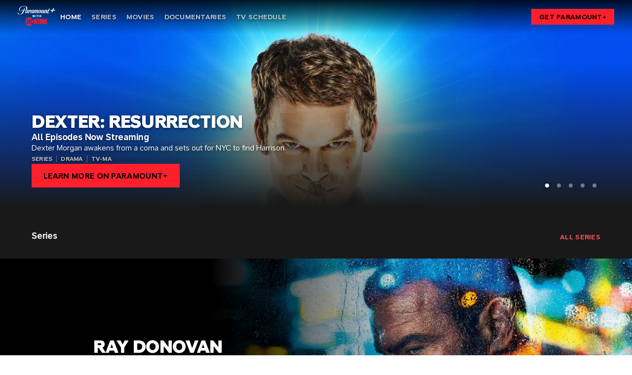

--- FILE ---
content_type: text/css; charset=utf-8
request_url: https://www.paramountpluswithshowtime.com/base-c56221163bd975fc4e33be1183adc371c86f2f56-31440-2026-01-22.css
body_size: 3203
content:
@font-face {
  font-family: 'Peak Sans';
  font-display: swap;
  src: url(/fonts/peak-sans/PeakSans_Regular.woff2) format('woff2');
  font-weight: 400;
  font-style: normal;
}

@font-face {
  font-family: 'Peak Sans';
  font-display: swap;
  src: url(/fonts/peak-sans/PeakSans_Bold.woff2) format('woff2');
  font-weight: 700;
  font-style: normal;
}

@font-face {
  font-family: 'Peak Sans';
  font-display: swap;
  src: url(/fonts/peak-sans/PeakSans_Black.woff2) format('woff2');
  font-weight: 800;
  font-style: normal;
}

*,
*::before,
*::after {
  box-sizing: border-box;
}

html {
  font-size: 62.5%;
  scroll-behavior: smooth;
  -moz-osx-font-smoothing: grayscale;
  -webkit-font-smoothing: antialiased;
  text-rendering: optimizeLegibility;
}

body {
  margin: 0;
  overscroll-behavior-y: none;
}

a {
  background-color: transparent;
}

a:active,
a:hover {
  outline: 0;
}

a,
a:focus,
a:hover {
  text-decoration: none;
}

audio,
canvas,
progress,
video {
  display: inline-block;
  vertical-align: baseline;
}

audio:not([controls]) {
  display: none;
  height: 0;
}

button {
  background: none;
  border: none;
  border-width: 0;
  outline: none;
  overflow: visible;
  padding: 0;
  -moz-appearance: none;
}

button:focus,
button::-moz-focus-inner {
  outline: none;
}

button,
input,
optgroup,
select,
textarea {
  color: inherit;
  font: inherit;
  margin: 0;
}

button,
select {
  text-transform: none;
}

button,
input,
select,
textarea {
  font-family: inherit;
  font-size: inherit;
  line-height: inherit;
}

button,
html input[type='button'],
input[type='reset'],
input[type='submit'] {
  -webkit-appearance: button;
  cursor: pointer;
}

button[disabled],
html input[disabled] {
  cursor: default;
}

button::-moz-focus-inner,
input::-moz-focus-inner {
  border: 0;
  padding: 0;
}

h1,
h2,
h3,
h4,
h5,
h6,
p {
  font-weight: inherit;
  font-style: inherit;
  padding: 0;
  margin: 0;
  word-wrap: break-word;
  max-width: 100%;
}

legend {
  border: 0;
  padding: 0;
}

pre {
  overflow: auto;
}

small {
  font-size: 80%;
}

svg:not(:root) {
  overflow: hidden;
}

table {
  border-collapse: collapse;
  border-spacing: 0;
}

textarea {
  overflow: auto;
}

.cookie-details-cursor:hover {
  cursor: pointer;
  color: var(--color-nav-01-link-hover, #ffffff);
}

td,
th {
  padding: 0;
}

ul {
  margin: 0;
  padding: 0;
}

ul.swiper-wrapper {
  list-style: none;
}

::selection {
  background: var(--color-support-01);
  color: contrast-color(var(--color-support-01));
}

:focus-visible {
  outline: auto 1px;
  outline-color: var(--color-brand-01);
}

@media (min-width: 1440px) {
  body[class^='paladin'] footer > div {
    padding-left: 60px;
    padding-right: 60px;
  }
}

/* Layout Shift Tweaks */

img {
  content-visibility: auto;
}

main {
  min-block-size: calc(100dvh - 304px);
}

.paladin-header {
  height: 64px;
  top: 48px;
}

[data-display-name='TertiaryData'] {
  padding-inline-start: 0;
}

.swiper-slide
  [data-display-name='PaladinButton']
  ~ [data-display-name='PaladinButton'] {
  margin-left: 8px;
}

.swiper-slide [data-display-name='Meta'] {
  opacity: 0;
  transition: 0.3s opacity ease-in;
}

.swiper-initialized
  .swiper-slide.swiper-slide-visible
  [data-display-name='Meta'] {
  opacity: 1;
}

[data-display-name='PaladinCarouselWrapper'] .swiper,
[data-display-name='PaladinVideoBackground'] {
  opacity: 0;
  transition: 0.3s opacity ease-in;
}

[data-display-name='PaladinCarouselWrapper'] .swiper.swiper-initialized {
  opacity: 1;
}

[data-display-name='PaladinModuleWrapper']
  > [data-display-name='PaladinCarouselWrapper']:first-of-type {
  margin-top: 40px;
}

/* Temporary fix for the chromecast & video playlist page */

body.video-playlist-page footer {
  display: none;
}

body.video-playlist-page #app main > div:first-child > :first-child {
  height: 100dvh;
}

body.skybox-expanded #header {
  margin-bottom: -64px;
}

/* https://paramount.atlassian.net/browse/XWEB-3255 */

body button#ot-sdk-btn.ot-sdk-show-settings {
  right: unset !important;
  bottom: 10px !important;
  left: 10px !important;
  top: unset !important;
  margin: 0px !important;
  padding: 10px !important;
  border-radius: 7px !important;
  border: #bbb 1px solid !important;
  background: none !important;
  background-color: rgba(0, 0, 0, 0);
  background-color: #000a3c !important;
  box-shadow: none !important;
  transition: all 0.2s !important;
  color: #fff !important;
  font-family: arial, helvetica, sans-serif !important;
  font-size: 14px !important;
  font-weight: normal !important;
  text-shadow: none !important;
  text-decoration: none !important;
  text-transform: none !important;
  letter-spacing: normal !important;
  height: auto;
  white-space: normal;
  word-wrap: break-word;
  line-height: 1.2;
  cursor: pointer;
  -webkit-appearance: button;
  outline: none;
  overflow: visible;
}

:root{--color-brand-01:#49365E;--color-brand-02:#9B81B6;--color-brand-03:#2DD6AE;--color-text-01:#ffffff;--color-text-02:#8B8B8B;--color-text-03:#000000;--color-text-04:#767676;--color-ui-01:#F6F6F6;--color-ui-01-transparent:rgba(246, 246, 246, 0);--color-ui-02:#292929;--color-ui-03:#DBDBDB;--color-ui-04:#000000;--color-ui-04-transparent:rbga(0, 0, 0, 0);--color-ui-05:#242424;--color-ui-06:#3B3B3B;--color-support-01:#FF202C;--color-support-02:#EA538A;--color-support-03:#5A3336;--color-support-04:#E0182D;--color-support-05:#FFFFFF;--color-support-06:#000000;--color-support-07:#F6F6F6;--color-support-08:#BFBEBE;--color-support-09:#5E9ED6;--gradient-01:0.7;--ui-shadow-01:0 2px 4px 0 rgba(0,0,0,0.08);--ui-shadow-02:0 2px 4px 0 rgba(0,0,0,0.08);--ui-shadow-03:0 2px 4px 0 rgba(0,0,0,0.08);--page-background:#191919;--page-background-size:cover;--header-v2-height:38px;--header-v2-logo-image:url(/svg/wp-logo-white.svg);--header-v2-logo-image-mobile:url(/svg/wp-logo-white.svg);--header-v2-logo-content:"";--header-v2-logo-content-mobile:"";--header-v2-logo-font-size:38px;--header-v2-logo-font-size-mobile:20px;--header-v2-logo-width:104px;--header-v2-logo-width-mobile:62px;--header-v2-logo-height:40px;--header-v2-logo-height-mobile:24px;--header-v2-logo-background-color:transparent;--header-v2-logo-container-height:110px;--header-v2-logo-color:var(--color-text-01);--header-v2-leaderboard-background-color:var(--color-ui-05);--header-v2-background:linear-gradient(45deg, var(--color-brand-01) 0%,var(--color-brand-03) 100%);--header-v2-title-text-color:var(--color-brand-02);--header-v2-text-color:var(--color-text-01);--header-v2-text-color-hover:var(--color-brand-02);--header-v2-sub-nav-background-color:var(--color-ui-05);--header-v2-sub-nav-text-color:var(--color-text-01);--header-v2-divider-color:var(--color-ui-06);--svod-header-background:linear-gradient(0deg, rgba(0,0,0,0) 0%, rgba(0,0,0,0.6) 100%);--svod-header-background-sticky:var(--color-brand-01);--svod-nav-button-background:var(--color-brand-02);--svod-nav-text-color:var(--color-text-01);--superhero-slideshow-gradient-color:rgba(0, 0, 0, var(--gradient-01));--loader-z-index:2;--massive-header-image-height:75px;--massive-header-image-height-mobile:50px;--spacer:6px;--ui-transition-time-01:0.2s;--ui-transition-time-02:0.3s;--ui-transition-01:all var(--ui-transition-time-01) ease-in-out;--ui-transition-02:all var(--ui-transition-time-02) ease-in-out;--ui-transition-03:all var(--ui-transition-time-01) ease-in-out;--ui-transition-04:transform 0.5s cubic-bezier(0.77,0.2,0.05,1.0);--font-family-primary:"Peak Sans", sans-serif;--font-family-secondary:"Peak Sans", sans-serif;--font-tera-family:var(--font-family-secondary);--font-tera-size:5.4rem;--font-tera-weight:700;--font-tera-style:normal;--font-tera-line-height:1.25;--font-tera-text-transform:none;--font-tera:var(--font-tera-style) var(--font-tera-weight) var(--font-tera-size)/var(--font-tera-line-height) var(--font-tera-family);--font-giga-family:var(--font-family-secondary);--font-giga-size:4.2rem;--font-giga-weight:700;--font-giga-style:normal;--font-giga-line-height:1.25;--font-giga-text-transform:none;--font-giga:var(--font-giga-style) var(--font-giga-weight) var(--font-giga-size)/var(--font-giga-line-height) var(--font-giga-family);--font-mega-family:var(--font-family-secondary);--font-mega-size:2.8rem;--font-mega-weight:700;--font-mega-style:normal;--font-mega-line-height:1.25;--font-mega-text-transform:none;--font-mega:var(--font-mega-style) var(--font-mega-weight) var(--font-mega-size)/var(--font-mega-line-height) var(--font-mega-family);--font-kilo-family:var(--font-family-primary);--font-kilo-size:2.4rem;--font-kilo-weight:400;--font-kilo-style:normal;--font-kilo-line-height:1.25;--font-kilo-text-transform:none;--font-kilo:var(--font-kilo-style) var(--font-kilo-weight) var(--font-kilo-size)/var(--font-kilo-line-height) var(--font-kilo-family);--font-milli-family:var(--font-family-primary);--font-milli-size:2.4rem;--font-milli-weight:400;--font-milli-style:normal;--font-milli-line-height:1.25;--font-milli-text-transform:none;--font-milli:var(--font-milli-style) var(--font-milli-weight) var(--font-milli-size)/var(--font-milli-line-height) var(--font-milli-family);--font-micro-family:var(--font-family-primary);--font-micro-size:1.8rem;--font-micro-weight:700;--font-micro-style:normal;--font-micro-line-height:1.25;--font-micro-text-transform:none;--font-micro:var(--font-micro-style) var(--font-micro-weight) var(--font-micro-size)/var(--font-micro-line-height) var(--font-micro-family);--font-nano-family:var(--font-family-primary);--font-nano-size:1.4rem;--font-nano-weight:700;--font-nano-style:normal;--font-nano-line-height:1.25;--font-nano-text-transform:none;--font-nano:var(--font-nano-style) var(--font-nano-weight) var(--font-nano-size)/var(--font-nano-line-height) var(--font-nano-family);--font-pico-family:var(--font-family-primary);--font-pico-size:1.2rem;--font-pico-weight:700;--font-pico-style:normal;--font-pico-line-height:1.25;--font-pico-text-transform:none;--font-pico:var(--font-pico-style) var(--font-pico-weight) var(--font-pico-size)/var(--font-pico-line-height) var(--font-pico-family);--font-p1-family:var(--font-family-primary);--font-p1-size:1.6rem;--font-p1-weight:400;--font-p1-style:normal;--font-p1-line-height:1.5;--font-p1-text-transform:none;--font-p1:var(--font-p1-style) var(--font-p1-weight) var(--font-p1-size)/var(--font-p1-line-height) var(--font-p1-family);--font-p2-family:var(--font-family-primary);--font-p2-size:1.4rem;--font-p2-weight:400;--font-p2-style:normal;--font-p2-line-height:1.5;--font-p2-text-transform:none;--font-p2:var(--font-p2-style) var(--font-p2-weight) var(--font-p2-size)/var(--font-p2-line-height) var(--font-p2-family);--font-caption-family:var(--font-family-primary);--font-caption-size:1.2rem;--font-caption-weight:400;--font-caption-style:normal;--font-caption-line-height:1.5;--font-caption-text-transform:none;--font-caption:var(--font-caption-style) var(--font-caption-weight) var(--font-caption-size)/var(--font-caption-line-height) var(--font-caption-family);--grid-columns:3;--grid-columns-only-one-item:var(--grid-columns);--grid-columns-only-two-items:var(--grid-columns);--grid-columns-only-three-items:var(--grid-columns);--grid-margin:.05;--grid-min-width:288px;--grid-max-width:1440px;--module-spacing:calc(var(--spacer) * 6);--module-inner-spacing:calc(var(--spacer) * 6);--module-outer-spacing:0;--section-header-font:var(--font-kilo);--section-header-weight:800;--section-header-color:var(--color-text-03);--section-header-line-height:normal;--section-header-text-transform:uppercase;--section-header-text-align:center;--section-header-letter-spacing:2px;--button-font:var(--font-nano);--button-line-height:normal;--button-text-transform:none;--button-padding:0.71428em 1.14285em 0.92857em 1.14285em;--button-transition-property:background-color, border, color, opacity;--button-hover-transition-duration:0.3s;--button-border-radius:0px;--button-color:var(--color-text-01);--button-background-color:var(--color-brand-01);--button-color-hover:var(--color-text-01);--button-background-color-hover:var(--color-brand-01);--button-background-color-hover-layer:var(--color-ui-02);--button-background-color-hover-layer-opacity:0.15;--button-secondary-color:var(--color-text-03);--button-secondary-background-color:var(--color-ui-03);--button-secondary-color-hover:var(--color-text-03);--button-secondary-background-color-hover:var(--color-ui-03);--button-secondary-background-color-hover-layer:var(--color-ui-04);--button-secondary-background-color-hover-layer-opacity:0.1;--button-secondary-color-inverse:var(--color-text-01);--button-secondary-background-color-inverse:var(--color-ui-06);--button-secondary-color-hover-inverse:var(--color-text-01);--button-secondary-background-color-hover-inverse:var(--color-ui-06);--button-secondary-background-color-hover-layer-inverse:var(--color-ui-02);--button-secondary-background-color-hover-layer-opacity-inverse:0.15;--button-outline-color-focus:var(--color-support-09);--label-line-height:normal;--label-text-transform:uppercase;--label-letter-spacing:normal;--label-padding:2px 5px 2px 5px;--label-color:var(--color-text-01);--label-category-color:var(--color-text-03);--label-alert-color:var(--color-text-01);--label-tag-color:var(--color-text-03);--border-radius:0;--bidbarrel-ad-skybox-min-height-desktop:0;--bidbarrel-ad-skybox-min-height-mobile:0;}

@media screen and (max-width:660px) {:root{--font-tera-family:var(--font-family-secondary);--font-tera-size:3.6rem;--font-tera-weight:700;--font-tera-style:normal;--font-tera-line-height:1.25;--font-tera-text-transform:none;--font-giga-family:var(--font-family-secondary);--font-giga-size:2.8rem;--font-giga-weight:700;--font-giga-style:normal;--font-giga-line-height:1.25;--font-giga-text-transform:none;--font-mega-family:var(--font-family-secondary);--font-mega-size:2.4rem;--font-mega-weight:700;--font-mega-style:normal;--font-mega-line-height:1.25;--font-mega-text-transform:none;--font-kilo-family:var(--font-family-primary);--font-kilo-size:2.0rem;--font-kilo-weight:400;--font-kilo-style:normal;--font-kilo-line-height:1.25;--font-kilo-text-transform:none;--font-milli-family:var(--font-family-primary);--font-milli-size:2.0rem;--font-milli-weight:400;--font-milli-style:normal;--font-milli-line-height:1.25;--font-milli-text-transform:none;--font-micro-family:var(--font-family-primary);--font-micro-size:1.8rem;--font-micro-weight:700;--font-micro-style:normal;--font-micro-line-height:1.25;--font-micro-text-transform:none;--font-nano-family:var(--font-family-primary);--font-nano-size:1.2rem;--font-nano-weight:700;--font-nano-style:normal;--font-nano-line-height:1.25;--font-nano-text-transform:none;}}

--- FILE ---
content_type: image/svg+xml
request_url: https://www.paramountpluswithshowtime.com/svg/showtime-plus.svg
body_size: 2801
content:
<svg xmlns="http://www.w3.org/2000/svg" viewBox="0 0 1126.62 590.94">
  <path fill="#fff" d="M288 66.15C288 21.5 240.66 0 184.42 0 124.26 0 69.07 26.67 48.81 68.01c-5.58 10.96-8.48 23.16-8.48 35.56-.2 10.75 2.69 21.3 8.48 30.18 8.68 12.82 24.18 20.88 46.93 20.88 27.91 0 50.03-15.3 50.03-41.97 0 0 .41-7.44-8.27-7.44-7.03 0-8.89 4.96-8.68 7.44 1.04 20.88-11.37 37.63-33.49 37.63-24.81 0-35.15-21.09-35.15-43.62 0-46.11 34.73-76.7 70.91-89.93 16.96-6.41 34.73-9.51 52.93-9.31 40.93 0 74.43 15.71 74.43 57.89 0 35.14-29.56 65.12-64.92 67.81l1.45-4.75c7.24-25.84 16.13-54.16 30.59-75.05.83-1.25 2.28-3.31 3.93-5.38l-2.06-2.48c-3.11 1.86-6 3.93-8.9 6.2-67.81 52.93-69.87 201.77-160.22 201.77-3.1 0-6.2-.2-9.3-.62-18.81-3.1-28.74-15.71-28.74-33.28 0-3.51 1.24-8.27 1.24-10.95.21-4.96-3.93-9.3-8.89-9.3H11.6C3.53 199.3.22 205.7.01 214.8c-.62 26.25 18.81 41.55 48.79 44.45 3.31.2 6.61.41 10.13.41 70.49 0 113.7-53.34 132.1-118.05 9.3-1.03 18.61-3.1 27.49-5.78 32.67-9.11 69.47-31.01 69.47-69.68ZM959.49 81.66h-24.81l-5.59 13.02-9.72 21.91h-11.58l-3.51 7.44h11.99l-14.47 32.05c-10.33 22.53-26.46 44.66-35.76 44.66-2.07 0-3.31-.83-3.31-2.89s.62-3.93 2.89-9.72c2.9-6.82 7.65-16.75 11.17-23.98 5.17-10.54 13.44-26.87 13.44-34.94s-5.17-14.47-15.3-14.47c-11.37 0-21.7 6.82-31.22 16.74l6.21-14.88h-23.36l-19.02 43.41c-7.65 15.3-23.15 40.73-32.87 40.73-2.07 0-2.9-1.24-2.9-3.31.21-1.86.62-3.52 1.45-5.38.83-1.86 12.2-28.53 12.2-28.53l20.68-47.34h-25.23l-20.05 46.1c-6.2 14.27-21.92 38.46-32.05 38.46-1.65.2-3.31-1.03-3.51-2.89v-.83c0-2.48 1.86-7.03 3.31-10.34l10.55-23.15 21.71-47.34h-25.02l-4.96 10.75c-3.72 7.23-9.92 15.71-19.84 15.71-4.76 0-7.03-1.86-8.06-3.72-1.45-15.92-11.58-24.39-26.46-24.39-20.67 0-35.36 12.2-45.07 27.08a138.03 138.03 0 0 0-14.88 32.87c-8.89 14.68-18.19 26.06-25.63 26.06-1.86 0-3.11-1.04-3.11-3.52s2.49-8.06 3.31-10.13l16.33-34.73c4.55-10.75 7.65-17.77 7.65-24.81 0-7.44-5.17-12.82-13.64-12.82-11.78 0-24.6 6.83-34.73 17.99.41-1.86.41-3.52.41-5.38 0-8.27-4.13-12.61-12.61-12.61-10.75 0-21.91 6.41-32.04 17.99l6.62-16.13h-22.75l-19.22 43.42c-9.1 20.47-23.77 40.73-32.05 40.73-1.86 0-3.1-1.04-3.1-3.52 0-3.93 4.34-13.64 5.99-17.57l25.43-57.68c1.86-4.34-10.34-7.03-25.85-7.03s-32.25 7.86-44.24 17.99c-8.48 7.03-14.68 10.54-17.78 10.54-1.65 0-2.27-.83-2.27-1.86 0-3.52 8.48-13.44 8.48-21.09 0-3.51-1.86-5.79-6.62-5.79-9.09 0-19.85 8.68-27.7 17.78l6.62-15.92h-22.33l-19.22 43.42c-9.1 20.47-24.19 41.77-32.46 41.77-1.87 0-3.1-1.03-3.1-3.52 0-3.93 4.14-13.43 6.41-18.4l25.43-57.88c1.86-4.34-10.34-7.03-25.85-7.03-22.95 0-45.28 15.51-57.06 31.43-13.02 17.16-21.91 35.35-22.12 50.24-.2 11.99 6 19.43 18.4 19.43 13.85 0 25.02-10.95 31.42-19.23-.41 1.66-.62 3.31-.82 4.96 0 8.27 3.31 14.26 13.44 14.26 8.89 0 20.67-7.44 30.18-19.23l-7.65 17.58h24.18l23.78-53.96c7.86-17.58 16.75-26.67 19.22-26.67.83 0 1.25.42 1.25 1.03 0 1.86-3.72 6.83-3.72 11.37s2.48 8.06 9.1 8.06c5.17 0 10.95-2.48 16.12-5.79-12.2 16.54-20.47 33.91-20.47 48.18-.2 11.99 6 19.43 18.4 19.43 13.02 0 25.22-12.4 31.84-20.67-.21 1.86-.41 3.72-.41 5.79 0 8.07 4.55 14.89 13.85 14.89 10.33 0 18.61-6.41 28.94-19.02l-7.65 17.36h24.81l22.74-51.48c9.92-22.33 23.36-34.32 29.98-34.32 1.66-.21 3.1 1.04 3.31 2.69v.62c-.21 2.48-1.03 4.96-2.07 7.23l-32.66 75.46h25.43l23.16-52.51c9.92-22.53 20.88-33.49 29.15-33.49 2.48 0 3.52 1.25 3.52 3.93-.21 2.9-1.04 5.8-2.27 8.28l-22.33 47.55c-2.07 4.55-3.31 9.51-3.72 14.47 0 7.24 3.93 13.65 15.09 13.65 14.47 0 25.43-10.96 37.83-27.29v3.51c1.04 13.02 8.27 24.39 27.5 24.39 22.74 0 41.14-15.71 52.3-40.72 4.14-8.89 7.03-18.2 8.07-27.92 2.48 1.25 5.37 1.87 8.06 1.66 3.72 0 7.44-.83 10.75-2.69l-3.93 8.47c-4.55 9.51-9.51 20.06-13.44 28.95-2.48 5.16-3.92 10.95-4.34 16.74 0 8.89 4.97 15.3 15.09 15.3s23.98-9.51 33.91-22.95h.21c-.62 2.69-1.04 5.58-1.04 8.47 0 7.44 2.28 14.47 12.62 14.47 11.99 0 21.29-8.68 30.39-19.64l-7.65 17.37h25.01l20.06-45.48c11.37-25.63 22.74-41.14 33.28-41.14 1.86 0 3.31 1.24 3.52 3.1v.62c0 4.35-6.2 16.13-11.78 27.91-5.17 10.75-9.1 19.02-11.79 25.43-2.49 5.37-3.93 11.16-4.34 17.16 0 7.85 4.34 13.85 14.06 13.85 14.47 0 29.15-14.06 37-24.61-1.86 5.17-2.69 10.34-2.89 15.71 0 14.48 8.68 21.71 20.87 21.71 8.07 0 15.92-2.69 22.54-7.44 9.51-6.62 17.16-16.54 23.57-25.64l-4.34-4.14c-6 8.48-12.61 16.54-19.43 21.51-3.72 3.1-8.06 4.75-12.82 4.96-5.17 0-8.48-2.69-8.48-9.3s3.1-15.51 7.86-27.5c.2-.2 7.02-15.5 13.44-30.18 5.37-12.41 10.75-24.4 11.78-26.88h16.33l3.31-7.44h-16.13l15.3-34.94ZM254.3 200.94c-3.51 0-5.99-1.24-5.99-5.79.2-12.2 10.33-33.9 22.95-51.27 8.89-11.99 20.46-20.88 32.87-20.88l-15.72 35.14c-11.78 26.47-24.6 42.8-34.11 42.8Zm154.64 0c-3.51 0-5.99-1.24-6.2-5.79.2-12.2 10.33-33.9 22.95-51.27 8.88-11.99 20.46-20.88 32.87-20.88l-15.72 35.14c-11.98 27.09-24.18 42.8-33.91 42.8Zm274.55-68.43c-.62 13.43-12.4 45.89-26.25 65.33-5.58 7.86-10.34 10.13-14.47 10.13-5.79 0-7.44-4.76-6.61-11.79 1.24-12.2 11.37-40.73 25.43-60.37 6.41-8.89 10.76-12.61 15.72-12.61s6.41 4.14 6.2 9.31ZM1069.35 116.59l22.76-52.58h-26.95l-22.77 52.58h-57.28l-9.55 22.05h57.29l-22.77 52.59h26.96l22.76-52.59h57.28l9.54-22.05h-57.27zM479.36 300.75l-6.95 30.54h-17.13l-14.62-56.55h17.45l6.95 35.63 8.16-35.63h12.28l8.16 35.63 6.95-35.63h17.45l-14.62 56.55h-17.13l-6.95-30.54ZM555.92 331.29H539.6v-56.55h16.32v56.55ZM593.48 288.31H579.1v-13.57h45.08v13.57H609.8v42.98h-16.32v-42.98ZM699.3 274.74v56.55h-16.32v-22.95h-19.31v22.95h-16.32v-56.55h16.32v19.39h19.31v-19.39h16.32Z"/>
  <path fill="#ff202c" fill-rule="evenodd" d="M764.6 472.47h-.42l-12.78-80.26h-38.03v156.61h21.1V433.98h.44l19.13 114.84h15.86l19.35-114.84h.43v114.84h25.52V392.21h-37.15l-13.45 80.26zM574.36 392.21l-11.21 91.9h-.45l-12.5-91.9h-25.72l-13.69 91.9h-.43l-10.09-91.9h-25.99l20.91 156.61h25.06l14.12-99.23h.42l13.62 99.23h25.95l17.31-132.43h24.26v132.43h28.57V416.39h26.22v132.43h28.53V392.21H574.36zM434.72 413.26c-14.37 0-22.29 27.12-22.29 54.17 0 28.6 7.55 56.21 22.29 56.21 12.32 0 21.47-26.25 21.47-55.28 0-13.22-4.31-55.09-21.47-55.09ZM248.66 508.41c0-20.74-18.15-24.8-37.62-42.29-.28 35.55 10.73 59.18 24.23 59.18 7.83 0 13.39-6.87 13.39-16.88Z"/>
  <path fill="#ff202c" fill-rule="evenodd" d="M384.57 470.03c0-49.12 18.19-80.08 39.86-83.29-21.66-26.72-57.9-40.99-90.83-40.99-36.22 0-68.79 15.71-91.23 40.7 21.43 4.28 28.72 22.22 28.72 49.95h-26.2c0-16.33-3.45-24.84-13.15-24.84-4.32 0-7.69 2.2-9.72 5.97-.31.64-.61 1.29-.85 1.95-.78 2.07-1.16 4.46-1.16 7.2 0 33.98 55.76 32.27 55.76 84.47 0 20.4-15.62 39.42-33.19 39.42 23.09 25.24 54.66 40.37 91.01 40.37s67.21-14.99 89.55-38.9c-20.58-5.23-38.59-34.88-38.59-82Zm-11.65 80.95h-28.06v-69.81h-30.33v69.81h-28.06V389.96h28.06v64.89h30.33v-64.89h28.06v161.02ZM857.83 481.96h26.63v-25.53h-26.63v-40.04h36.06v-24.18h-64.66v156.61h66.2v-24.21h-37.6v-42.65z"/>
</svg>
